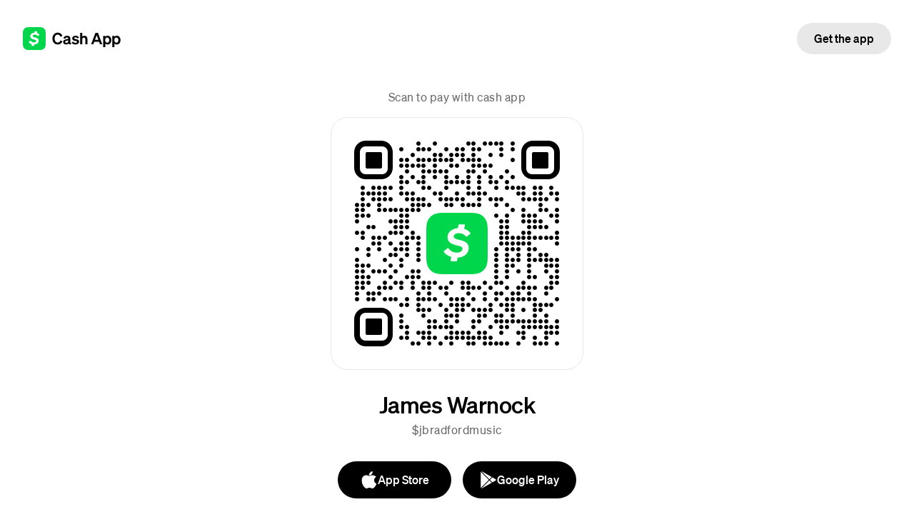

--- FILE ---
content_type: application/javascript
request_url: https://cash-f.squarecdn.com/web/cashtag-p2p/fe3114da4bfaf9e3f1cde3bbbd128caf616bd64f/runtime.b4eb4db5ae527f02.js
body_size: 5271
content:
(()=>{"use strict";var e,H,r,t,n={},o={};function S(e){var H=o[e];if(void 0!==H)return H.exports;var r=o[e]={exports:{}};return n[e].call(r.exports,r,r.exports,S),r.exports}S.m=n,S.amdO={},e=[],S.O=(H,r,t,n)=>{if(!r){var o=1/0;for(d=0;d<e.length;d++){for(var[r,t,n]=e[d],a=!0,i=0;i<r.length;i++)(!1&n||o>=n)&&Object.keys(S.O).every(e=>S.O[e](r[i]))?r.splice(i--,1):(a=!1,n<o&&(o=n));if(a){e.splice(d--,1);var C=t();void 0!==C&&(H=C)}}return H}n=n||0;for(var d=e.length;d>0&&e[d-1][2]>n;d--)e[d]=e[d-1];e[d]=[r,t,n]},S.F={},S.E=e=>{Object.keys(S.F).map(H=>{S.F[H](e)})},S.n=e=>{var H=e&&e.__esModule?()=>e.default:()=>e;return S.d(H,{a:H}),H},r=Object.getPrototypeOf?e=>Object.getPrototypeOf(e):e=>e.__proto__,S.t=function(e,t){if(1&t&&(e=this(e)),8&t)return e;if("object"==typeof e&&e){if(4&t&&e.__esModule)return e;if(16&t&&"function"==typeof e.then)return e}var n=Object.create(null);S.r(n);var o={};H=H||[null,r({}),r([]),r(r)];for(var a=2&t&&e;"object"==typeof a&&!~H.indexOf(a);a=r(a))Object.getOwnPropertyNames(a).forEach(H=>o[H]=()=>e[H]);return o.default=()=>e,S.d(n,o),n},S.d=(e,H)=>{for(var r in H)S.o(H,r)&&!S.o(e,r)&&Object.defineProperty(e,r,{enumerable:!0,get:H[r]})},S.f={},S.e=e=>Promise.all(Object.keys(S.f).reduce((H,r)=>(S.f[r](e,H),H),[])),S.u=e=>(({612:"ChameleonMetalCard-SVGComponent",1211:"BlackMetalCard-SVGComponent",1254:"GlitterCard-SVGComponent",1445:"ShantellMartinCard-SVGComponent",2706:"TortoiseCard-SVGComponent",2742:"WhiteCard-SVGComponent",2860:"DreamCard-SVGComponent",2882:"GlowInTheDarkCard-SVGComponent",3758:"MoodCard-SVGComponent",7701:"HoloCard-SVGComponent",7715:"ChipCard-SVGComponent",7749:"ErrorIllustration",7761:"HundredThievesCard-SVGComponent",8660:"BlackCard-SVGComponent",8977:"PinkCard-SVGComponent"}[e]||e)+"."+S.h()+".js"),S.miniCssF=e=>{},S.h=()=>"b4eb4db5ae527f02",S.g=function(){if("object"==typeof globalThis)return globalThis;try{return this||new Function("return this")()}catch(e){if("object"==typeof window)return window}}(),S.o=(e,H)=>Object.prototype.hasOwnProperty.call(e,H),t={},S.l=(e,H,r,n)=>{if(t[e])t[e].push(H);else{var o,a;if(void 0!==r)for(var i=document.getElementsByTagName("script"),C=0;C<i.length;C++){var d=i[C];if(d.getAttribute("src")==e){o=d;break}}o||(a=!0,(o=document.createElement("script")).type="module",o.charset="utf-8",o.timeout=120,S.nc&&o.setAttribute("nonce",S.nc),o.src=e,0!==o.src.indexOf(window.location.origin+"/")&&(o.crossOrigin="anonymous"),o.integrity=S.sriHashes[n],o.crossOrigin="anonymous"),t[e]=[H];var l=(H,r)=>{o.onerror=o.onload=null,clearTimeout(u);var n=t[e];if(delete t[e],o.parentNode&&o.parentNode.removeChild(o),n&&n.forEach(e=>e(r)),H)return H(r)},u=setTimeout(l.bind(null,void 0,{type:"timeout",target:o}),12e4);o.onerror=l.bind(null,o.onerror),o.onload=l.bind(null,o.onload),a&&document.head.appendChild(o)}},S.r=e=>{"undefined"!=typeof Symbol&&Symbol.toStringTag&&Object.defineProperty(e,Symbol.toStringTag,{value:"Module"}),Object.defineProperty(e,"__esModule",{value:!0})},S.p="{{cdn.url}}/web/cashtag-p2p/fe3114da4bfaf9e3f1cde3bbbd128caf616bd64f/",S.sriHashes={188:"sha384-nQVj9tdIGpEeDsmojAr1SexFgxz2co/lLmfMH8BrG6bvFjYtDI6CGm25/XL7bawy",227:"sha384-s4yqluTM4EN4QEOsX9w+iM+yP1KSL9T2ayWo6K6PprocBP9nvifJrNnDtUe7xnFa",612:"sha384-UcJJkb0Xb0bEtlQdmH28zwWZVYBZcCyn1UMMFSDnvyUOixHqeVc1UOZEw2NQFtRo",728:"sha384-9xhuTSKUmFTl2NV779KLr+jFKRBt8rND6DHwBCwcAYw7tCLmkI2Q9M8xMUq0zLNI",820:"sha384-6u2271GwecFWiJWOX0ZJY9LgYL9dFD6yRJh1wLelrS5o/m71H5gUm3HMFAQA9aEc",959:"sha384-4ZPkRS8aZaz6iz1eDSHJn1ZzOsxGc166q/VvSOFoXqlnQOBA9VP2//1l9Mp9hkg/",1211:"sha384-yZSvSrqUfIv+rsbUWv0OqkLv/i5ageZslpK8MBh8wsEw903umaR2gjOHrj+eRj3R",1254:"sha384-25uG7KJRo+wsHjk2JJOfuFnihgAMIFG8C0Lp448I+ZRYZKipuNrO8Pv3DqcOgvL+",1303:"sha384-vLIvhQMrZ+9La8a+KL+5I6fv4fQQrazwbDsVnHdlS+yEY2H75I9hk+dZAtSU4Syz",1445:"sha384-3OBUiVfTbJq2xqWxEGm98tuBXiyw+UFTVCBhbdfxJaFKF7U6nJbp48/hTRluj3Kq",1727:"sha384-54Utec0Sk+3xem8brfH8mj8JTZhVYzIKXk8nYB1fTm798h1FraN1FeQ+KuwkErMZ",2029:"sha384-bnSRyPHiQsa4lEs2CtoBqnjihQF2zChxlzeCAvE13cLdPuE06t6rLEPWrWM3Hmz2",2083:"sha384-YEYHBfZdb35cnjBUNvPWY7ZUqxmQKr4MMTd8wpChNX/5zJTQG+FJzIk7cza80jUv",2155:"sha384-fg734uEd5R+LTEzvJIhFw5/CQvtfFB4Y9WRUa7SyzN5Zu9LtasQvcmFTgZz6uvkE",2250:"sha384-j+4Uk222ZJRIIYnNfvzhoFRQSE0mJ40q5HIVUOHsX1saE0fm9QV5g0XXEy8v8wiQ",2451:"sha384-Zh0IF+cUlaov0N7eNWgmmzsEy0CzxwU7R1CzJspJJ69Q4aruhxNLbyPedZa9/VdJ",2706:"sha384-OyZmSn+DQYHYqWvDu7k7oNCsZzjPpGFcjBntbW9gQPZ71o6HQ5nXAYh71HqvPAdw",2742:"sha384-9QJkcLy6ri12eCwJsUfjVDxbyJOL8Wb2hMFU4miQM2klfjY2pTORCounaL47CifP",2860:"sha384-k2oRe9oVt4MaoOuykWW897uCxT6sE4sd5WO1DEwJvzNlJiPIy9wBCMZ4F2PHOfSe",2882:"sha384-SZ4GoXlgPqVvJyNP89djSsW4EOHRB7au4b4JvzBEdzi3inN2cNUfW5TgT0hMjBNd",2953:"sha384-qWRX2O+WWX28XLsXW1jpv9mQxu+/h9X7ADKBH91bE9atwICBMjdSCfrzLUuTktmI",3045:"sha384-r/BqH0XTLjFuCDwJI+Ex1NHBx3Nf8PZR9FWL61SAPFSzX5NnjkOeLyR47T6/mE/a",3388:"sha384-mgpApw6iGqLlHJsMBu/mudQD8QlbOGZhltcPABU/pKRyOsAH3ycZqd1FHQUTwcC6",3468:"sha384-jI06NBDQLfvUO1dqYrJG7Vgx0yLTw6LobEnx9Ej1TScrfvAgI6JFj8gkvTfFpv75",3500:"sha384-SH0rmTCa4xRkR92jEY6mX2Fol3HNDBpbC5IiDhuorZcK3TZBsBWUIOZVmQpcD5Np",3729:"sha384-FnSk7tX9Or1CWWQWKJt5FfeshibHm4FB7Fa8L8qUsEpY8tdVZX3+vxGKENSiz977",3758:"sha384-oo3c9TwsjFXgGxMKzNIxeYKvbzWMlC+OpGOV/df09DLi7BLBW4G7bYB6thGsvfWb",4224:"sha384-DKIQMBvurKeBCMHrEj31nz3BRmsx6dqapDvNY+AgDwOta3R7wornpwNGr6mGeno2",4649:"sha384-G5o5fCMTu1ZSNOpaKwtBAylTsk6vJb+FmdjTTpMD3eC0YrSK9CTPsTTRinbUTMZC",4731:"sha384-dg9P4odfigaKpJoSZyLsRMjmRtudUgKKb73kYTtnOzUEIMKagDPRGvclVhiCJI/q",4824:"sha384-IODEfQARVQHQvEt0pjVP1bJdY/mXUYwtvu4WHuN4wfwNWc3y+HBB89celgDlHeh8",4921:"sha384-Bzi7iqLeufVzyc2Y53poz/ZEeUhicsj0PIJi342v2XA4mTZ31/+9P/A6KQiSuLpM",4954:"sha384-a/ayKOrd1li7xAYx29+RHTwurZJWe8F2qIaU2nqUwX5biIKupUqhwQmVF2xwHsr2",5024:"sha384-t7H98D7r+0guNnp4IX/KoyYOzH+HvkOOBziELhmC1gFvc7eoR86IjA4VhbXzmwYL",5079:"sha384-5fuBZTBArvjp1Qy2n4gmTZYeYZHG3dYeSF2O8uTtdNlI/tWw7msEiGfnpjxOvmU7",5115:"sha384-T2xGKdgPfBG3x8ky+5uQzdV8ahoWazF5c+aaqbw4opib70dEs1ZDbvtdifG1k06G",5450:"sha384-U/7QpalDrSHiQB0LFQsRUC561HXqhbIzsN03W5TXCF9ATQxjGEa9unBJdZBqMG5r",5503:"sha384-VW1kDbOKY4wNAssKFii5HVoa9mCtHP8YddxnCQWgn85q+7uR2mKqlX6HMEMA1Y3k",5536:"sha384-UpBrzRKIjOaQMRHhzoBY6YEuzHb6kSPhif3LhOYh4yi/ZkgEFruk2s2VYsgTS25d",5633:"sha384-ezUEsi02FThI/66rZFc62Ij4iu9R5v0h31WnyhJdp7lH0yl91wJyuFKF0V/2KrUq",5652:"sha384-Ksqhwud5lWR/3tYP4IonQZ/dbFokVWnMQbxZGI580ZA4mgo7m/Ngt7USLQMOGu1S",5766:"sha384-muAUffq5KnfJ22twQPFTtiTLr+Ir9yxO/aKEZre8oBJ2olQQNrdhPjqxurXKag/7",5936:"sha384-LDJtvO2tcQCtGqCAnE3RK5pIRQNpteDnZ06jYLoFnT/fZ2I56hOOKJ32pgza2/Xh",6456:"sha384-IBoYPAaOnFvO5OF3/DGlA3ijaklZbg1ywKrG1lx//fZv/pzDSkLi6HCFz/sOJmPd",6785:"sha384-uU6DHdVCDM4nZYspJTEavUw0v50WX/koZcmv1N8VxwwgpW9RjvspvyVQ8hz2atki",6916:"sha384-JGUr+McDUD55EH34Gotj3BByRfmqf3uenyPV8e87q5RIm4xG5j523t30baX45t8s",7353:"sha384-pZPFcm259ic5euG5lIKnAmjTilOao3F3bFQuV2DA1AE7fc0hDOuKCUjkcadSP7Sb",7701:"sha384-nj4DKCsATAlFr0Y0XDervEypeZ/1EA5lL7HVlGpXe3N2KsNHc66LKBK/pxWSfDTc",7715:"sha384-S7x0Od9b3cGS7gWg8u1PQVT/e4tn8MEx+xdak+6odINOgKVCmfegjv3PR52h3Eql",7749:"sha384-JsTMLDgLSaXJihKlUIcyiOgwnnYSOcUPqZXggN7oEnjBihX8xLTw2NkNtiTdVBkV",7761:"sha384-s/zIf/LAzExRgHXCoWJZ32WAgHD3B8gae5xpenyqQTm8PjaVTSjTd9hIvlZ4HH18",8234:"sha384-X8wMwFLEjhaHY8WFAEnrYQXtq+HQS1rE7MXhwGENIqjUsWb6utl3oNatC2jxAeEC",8248:"sha384-3ZMiPye1ts4W50FWOAfiWw9WZM9Ha96nwkuhUZD2BkUYTItQTv2ksysO3BJBukdt",8387:"sha384-gXCblgZ3xBtHmSXUqWxg1mawP2cLhxnIpoFq5j1ZtKBUgXmuQ3Xk+mirgy55ghtK",8515:"sha384-bEIMlrJIJsGiQ2f38ord0VB1kYbVkKARr7joyqJchStFy6Or36lqBNM/xwayw9Hg",8660:"sha384-rTO4QWMv82cSMwkFkfycqnA7ovOMaDpGqPvz6D1THl7yTh2O5fdm6bMRXSrwChlr",8857:"sha384-DF8CBXVupWWvozxIYww62KubXxRx2FuSveXhVzT6pN5Oj67YSGJ5Du4aPEbVwSqN",8977:"sha384-EdvtljXTNKHPgj7wgKKKVQdiyFEE5kAuN8suHJxSGHbFOmjJ5CMf6RagWHtmtSBp",9098:"sha384-ZN8nHpOwsklgaaKRpz853PF9sqXNF1eClbbEF9L1xYsXsG0cE/CGIeltNHuG2BK/",9254:"sha384-SkxRQCV68vJaCpOC8BhMBSyHxz2e6ZTpgfUWP5+y9Hjk35sXWHKnKd1mirSNhcgW",9352:"sha384-hU3iAVq8z7M+drvRrpI4iaYwH1lulsz/VT434nMBtEdr+WmivN594mmHGV2VnVtZ",9707:"sha384-0qEMJhuQutN2d0ZUrnksmyEnPiDBaHcUn0SQyd2+oT9HkCf99ryQe9EYkIz/AN+v"},(()=>{var e={9121:0};S.f.j=(H,r)=>{var t=S.o(e,H)?e[H]:void 0;if(0!==t)if(t)r.push(t[2]);else if(9121!=H){var n=new Promise((r,n)=>t=e[H]=[r,n]);r.push(t[2]=n);var o=S.p+S.u(H),a=new Error;S.l(o,r=>{if(S.o(e,H)&&(0!==(t=e[H])&&(e[H]=void 0),t)){var n=r&&("load"===r.type?"missing":r.type),o=r&&r.target&&r.target.src;a.message="Loading chunk "+H+" failed.\n("+n+": "+o+")",a.name="ChunkLoadError",a.type=n,a.request=o,t[1](a)}},"chunk-"+H,H)}else e[H]=0},S.F.j=H=>{if((!S.o(e,H)||void 0===e[H])&&9121!=H){e[H]=null;var r=document.createElement("link");r.charset="utf-8",r.crossOrigin="anonymous",S.nc&&r.setAttribute("nonce",S.nc),r.rel="prefetch",r.as="script",r.href=S.p+S.u(H),document.head.appendChild(r)}},S.O.j=H=>0===e[H];var H=(H,r)=>{var t,n,[o,a,i]=r,C=0;if(o.some(H=>0!==e[H])){for(t in a)S.o(a,t)&&(S.m[t]=a[t]);if(i)var d=i(S)}for(H&&H(r);C<o.length;C++)n=o[C],S.o(e,n)&&e[n]&&e[n][0](),e[n]=0;return S.O(d)},r=self.webpackChunk=self.webpackChunk||[];r.forEach(H.bind(null,0)),r.push=H.bind(null,r.push.bind(r))})()})();
//# sourceMappingURL=runtime.b4eb4db5ae527f02.js.map